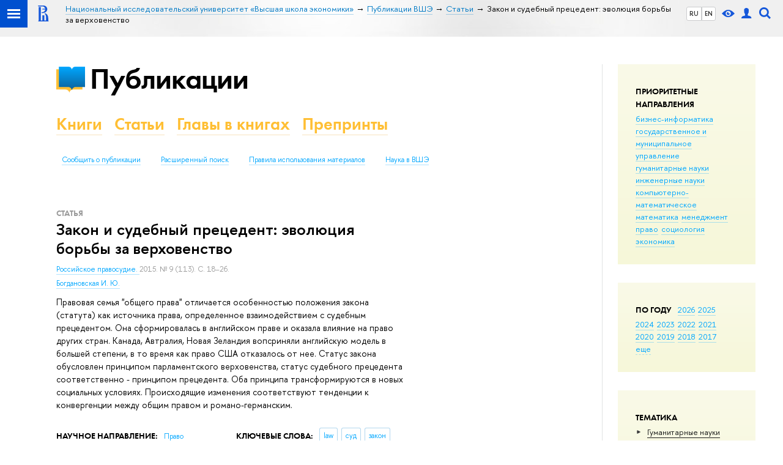

--- FILE ---
content_type: text/css; charset=utf-8
request_url: https://publications.hse.ru/f/src/global/css/sitemap.css
body_size: 1640
content:
.cut{overflow:hidden}.cut .page{border:0;padding-right:17px;box-shadow:none}.cut .page.hiddenscroll{padding-right:0}.cut .layout{height:100%;overflow:hidden}.cut .teasers-pagination{display:none}.cut .popup_sitemap.layout{height:auto;padding:45px 0 0;margin:0 auto;box-shadow:0 0 50px #ccc}.cut .popup_sitemap_wrapper,.cut .popups{position:absolute;z-index:1000;left:0;right:0;top:45px;bottom:0}.cut .popup_sitemap_wrapper{top:-45px;overflow:auto;overflow-y:scroll;background:#fff}.cut .header-top{background:#fff;z-index:1002}.cut .header-top:after{content:'';position:absolute;top:100%;left:0;width:100%;height:20px;box-shadow:inset 0 12px 20px -15px #b6b6b6;border-top:1px solid #b6b6b6}.cut .header_dark_gradient{background:#fff}.cut .header_breadcrumb a:link, .cut .header_breadcrumb a:visited {color: rgb(0,122,197); border-bottom-color: rgba(0,122,197, 0.3);}.cut .breadcrumb_current, .cut .header_breadcrumb__item::before { color: #000}.control_sitemap{cursor:pointer}.control_sitemap.active ins{background-position:-405px -83px}.control_sitemap.is-hidden{visibility:hidden}.popup_sitemap{position:relative;z-index:1;top:0;left:0;width:100%;min-height:100%;background:#fff;overflow:auto}.popup_sitemap_right:before{position:absolute;right:135px;top:10px;width:140px;height:195px;background:url(/f/src/global/i/sprite.png) no-repeat -85px -117px;content:''}.popup_sitemap_content,.popup_sitemap_left,.popup_sitemap_right{padding:40px 30px}.popup_sitemap_content,.popup_sitemap_contents,.popup_sitemap_left,.popup_sitemap_right{position:relative;margin-bottom:-32767px;padding-bottom:32767px}.popup_sitemap_left{box-sizing:content-box;float:left;width:140px;font-size:12px;background:#f9f9f9;border-right:1px solid #fff}.popup_sitemap_left:after{display:block;position:absolute;right:-83px;top:20px;width:135px;height:115px;background:url(/f/src/global/i/decor-sitemap.png);content:''}.popup_sitemap_right{box-sizing:content-box;float:right;width:220px;padding-top:170px;font-size:12px}.popup_sitemap_content{border-left:1px solid #e7e7e7;border-right:1px solid #e7e7e7;overflow:hidden}.popup_sitemap_title{font-family:'FuturaPTWebDemi',Arial,sans-serif;font-size:15px;line-height:inherit;font-weight:700;text-transform:uppercase}.popup_sitemap_categories{margin:20px 0}.popup_sitemap_category{font-weight:700;font-size: 110%;font-family: 'FuturaPTWebDemi', "Helvetica Neue", Arial, sans-serif;margin-bottom:10px}.popup_sitemap_category span{display:inline-block}.popup_sitemap_category>span.selected{position:relative;left:5px;padding:1px 5px;margin:9px -5px -1px;background:#1658da}.popup_sitemap_category:first-child>span.selected{margin-top:-1px}.popup_sitemap_category span.selected a{color:#fff!important;border-color:transparent!important;cursor:default}.popup_sitemap_subcategory{margin-bottom:10px}.popup_sitemap_subcategory:last-child{margin-bottom:25px}.popup_sitemap_subcategory span.selected a{font-family:'FuturaPTWebDemi',Arial,sans-serif;font-weight:700;font-size: 110%;color:#1658da!important;border-color:transparent!important;cursor:default}.popup_sitemap_subcategory.active:after{display:inline-block;vertical-align:middle;width:6px;height:6px;margin-left:5px;border-radius:50%;background:#1658da;content:''}.popup_sitemap_links{margin:20px 0}.popup_sitemap_link{margin-bottom:10px}.popup_sitemap_content .navigation{margin-bottom:50px}.popup_sitemap_content .navigation li.active{position:relative;display:inline-block}.popup_sitemap_content .navigation li.active:before{position:absolute;top:0;right:0;color:#fff;content:''}.popup_sitemap_content .navigation li.active:after{display:inline-block;vertical-align:middle;padding:1px 5px;margin-left:5px;font-size:11px;color:#fff;background:#1658da;content:'Вы здесь'}.popup_sitemap_search_form{padding:10px 0}.popup_sitemap_search_input{margin-right:240px}.popup_sitemap_search_input input{width:100%;margin-right:10px;-webkit-border-radius:4px;-moz-border-radius:4px;border-radius:4px;border:1px solid #8a8a8a}.popup_sitemap_search_controls{float:right;line-height:32px}.popup_sitemap_search_controls button{margin:0 15px 0 10px;-webkit-border-radius:4px;-moz-border-radius:4px;border-radius:4px;background:#fafafa;border:1px solid #bfbfbf}.popup_sitemap_content{font-size:14px;padding-left:95px}.popup_sitemap_content .h1,.popup_sitemap_content h1{padding:0;margin:50px 0 20px}.popup_sitemap_content>ul>li:first-child .h1,.popup_sitemap_content>ul>li:first-child h1{margin-top:0}.popup_sitemap_content .h2,.popup_sitemap_content h2{padding:0;margin:50px 0 15px}.popup_sitemap_content .h3,.popup_sitemap_content h3{padding:0;margin:30px 0 10px}.popup_sitemap_content h3 > a:not([href]) {color: inherit;}.popup_sitemap_content span.counter_level1,.popup_sitemap_content span.counter_level2,.popup_sitemap_content span.counter_level3,.popup_sitemap_content span.counter_level4,.popup_sitemap_content span.counter_level5,.popup_sitemap_content span.counter_level6{float:left;width:65px;margin-left:-75px;font-family:Arial,verdana,sans-serif;font-size:13px;font-weight:400;text-align:right;color:#cacaca;visibility:hidden}.popup_sitemap_content span.counter_level1{line-height:31px}.popup_sitemap_content span.counter_level2{line-height:26px}.popup_sitemap_content span.counter_level3{line-height:25px}.popup_sitemap_content span.counter_level4{line-height:43px}.popup_sitemap_content span.counter_level5{line-height:34px}.popup_sitemap_content span.counter_level6{line-height:41px}.control_sitemap:hover{background:#00349b}.control_sitemap__line{bottom:21px}.control_sitemap::after,.control_sitemap::before,.control_sitemap__line{content:'';position:absolute;height:3px;width:21px;left:12px;background:#fff;border:0;-webkit-transition:all .35s ease;transition:all .35s ease;cursor:pointer}.control_sitemap::before{bottom:15px}.control_sitemap::after{bottom:27px}.control_sitemap:hover::after{-webkit-transform:translateY(-2px) translateX(0);transform:translateY(-2px) translateX(0)}.control_sitemap:hover .control_stemap__line{-webkit-transform:translateY(0) translateX(0);transform:translateY(0) translateX(0)}.control_sitemap:hover::before{-webkit-transform:translateY(2px) translateX(0);transform:translateY(2px) translateX(0)}.control_sitemap.active::after{-webkit-transform:translateY(6px) translateX(0) rotate(45deg);transform:translateY(6px) translateX(0) rotate(45deg)}.control_sitemap.active .control_sitemap__line{background:0 0}.control_sitemap.active::before{-webkit-transform:translateY(-6px) translateX(0) rotate(-45deg);transform:translateY(-6px) translateX(0) rotate(-45deg)}
